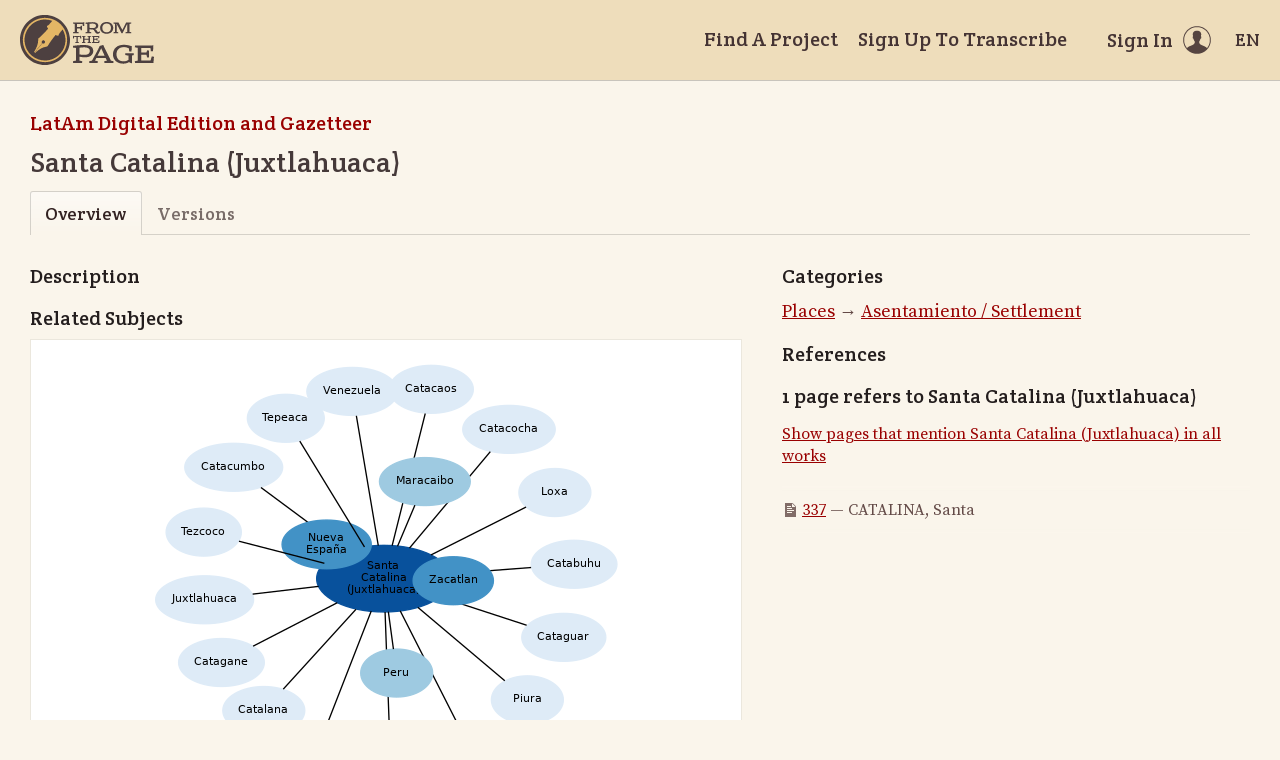

--- FILE ---
content_type: text/html; charset=utf-8
request_url: https://fromthepage.lib.utexas.edu/article/show?article_id=2914
body_size: 11962
content:
<!DOCTYPE html><html lang="en-US"><head><meta charset="utf-8"><meta http-equiv="X-UA-Compatible" content="IE=edge"><title>Santa Catalina (Juxtlahuaca) | FromThePage</title><meta name="viewport" content="width=device-width"><meta name="google" content="notranslate"><meta name="description" content="Santa Catalina (Juxtlahuaca) - subject overview."><meta name="author" content="FromThePage.com"><meta name="copyright" content="(c) 2026 FromThePage.com"><meta name="verify-v1" content="2pFw887E35Fhfkyj/nFGzyui8dJ4rLbluudrp1mDcj0="><meta name="csrf-param" content="authenticity_token" />
<meta name="csrf-token" content="5WoyHIP+sb98ihLnpXmZEeqHiNgfebo8+m2yyoH1uVDFsA+fGZImEuFjefuKj3F6lXNKw+cJtHaWv4Syp9pOmQ==" />
<link rel="shortcut icon" type="image/x-icon" href="/assets/favicon-694316b93124346fbc3b3fb3da08ad33130d9258c96b31d265aef55c481280b7.ico" />
<link rel="stylesheet" media="screen" href="//fonts.googleapis.com/css?family=Source+Serif+Pro:400,700|Crete+Round" />
<link rel="stylesheet" media="screen" href="/assets/application-02e507dc5536a3f1abadf4bc8d8ca826d54d4b0aa8938508256a7fa0e8d7db03.css" /></head><body><div id="flash_wrapper"></div><header class="header"><div class="toolbar"><div class="toolbar_group"><a class="logo" title="Home" aria-label="Home" href="/landing?logo=true"><svg title="Home"><use xlink:href="/assets/symbols-2f9abf8763d55a820c078a617744969bc2abd607a787ecb1c254cfc803265819.svg#logo"></use></svg></a></div><div class="toolbar_group"><a class="header_link" href="/findaproject">Find A Project</a><a class="header_link" href="/benwbrum/sign_up">Sign Up To Transcribe</a><a class="header_link header_user" href="/users/sign_in"><span>Sign In</span><svg class="icon"><use xlink:href="/assets/symbols-2f9abf8763d55a820c078a617744969bc2abd607a787ecb1c254cfc803265819.svg#header-user"></use></svg></a><dl class="dropdown right"><dt class="header_link header_locale" tabindex="0"><span><img src="/assets/icons/globe.svg" alt=""><big> EN</big></span></dt><dd><a href="/user/choose_locale/de">Deutsch</a><a href="/user/choose_locale/en">English</a><a href="/user/choose_locale/es">Español</a><a href="/user/choose_locale/fr">Français</a><a href="/user/choose_locale/pt">Português</a></dd></dl></div></div></header><main class="wrapper"><ul class="breadcrumbs"><li><a href="/benwbrum/latam-digital-edition-and-gazetteer">LatAm Digital Edition and Gazetteer</a></li></ul><h1 lang="en" dir="ltr" class="ltr">Santa Catalina (Juxtlahuaca)</h1><div class="tabs"><a class="active">Overview</a><a href="/benwbrum/latam-digital-edition-and-gazetteer/article_version/2914">Versions</a></div><div class="article-columns columns"><article class="maincol"><h3>Description</h3><h3>Related Subjects</h3><div class="article-graph"><img usemap="#G" alt="Related subjects" src="/images/working/dot/2914.png" /><map id="G" name="G">
<area shape="poly" id="node2" href="/article/show?article_id=2872" title="Catabuhu" alt="" coords="488,204,486,197,480,190,470,185,458,181,445,180,432,181,420,185,410,190,404,197,402,204,404,212,410,218,420,224,432,227,445,228,458,227,470,224,480,218,486,212"/>
<area shape="poly" id="node3" href="/article/show?article_id=2873" title="Catacachi" alt="" coords="232,391,229,384,223,377,213,372,201,368,188,367,174,368,162,372,152,377,146,384,144,391,146,398,152,405,162,410,174,414,188,415,201,414,213,410,223,405,229,398"/>
<area shape="poly" id="node4" href="/article/show?article_id=2874" title="Catacaos" alt="" coords="345,29,343,22,337,15,327,10,315,7,302,5,289,7,277,10,268,15,262,22,260,29,262,37,268,43,277,49,289,52,302,53,315,52,327,49,337,43,343,37"/>
<area shape="poly" id="node5" href="/article/show?article_id=2875" title="Catacocha" alt="" coords="426,69,424,62,417,55,407,50,394,47,380,45,366,47,353,50,343,55,336,62,334,69,336,77,343,83,353,89,366,92,380,93,394,92,407,89,417,83,424,77"/>
<area shape="poly" id="node6" href="/article/show?article_id=2876" title="Catacumbo" alt="" coords="154,107,151,100,144,93,134,88,120,84,105,83,90,84,76,88,65,93,58,100,56,107,58,115,65,121,76,127,90,130,105,131,120,130,134,127,144,121,151,115"/>
<area shape="poly" id="node7" href="/article/show?article_id=2878" title="Catagane" alt="" coords="136,302,133,295,127,288,118,283,106,280,92,278,79,280,67,283,58,288,51,295,49,302,51,310,58,317,67,322,79,325,92,326,106,325,118,322,127,317,133,310"/>
<area shape="poly" id="node8" href="/article/show?article_id=2879" title="Cataguar" alt="" coords="477,277,475,270,469,263,460,258,448,255,435,253,422,255,410,258,401,263,395,270,392,277,395,285,401,291,410,297,422,300,435,301,448,300,460,297,469,291,475,285"/>
<area shape="poly" id="node9" href="/article/show?article_id=2880" title="Catalana" alt="" coords="176,351,174,343,168,336,159,331,147,328,135,327,122,328,111,331,102,336,96,343,94,351,96,358,102,365,111,370,122,373,135,375,147,373,159,370,168,365,174,358"/>
<area shape="poly" id="node10" href="/article/show?article_id=2798" title="Caxamarca" alt="" coords="390,387,387,380,380,373,369,368,356,365,341,363,325,365,312,368,301,373,294,380,291,387,294,395,301,402,312,407,325,410,341,411,356,410,369,407,380,402,387,395"/>
<area shape="poly" id="node11" href="/article/show?article_id=1020" title="Cumaná" alt="" coords="301,408,299,400,294,393,285,388,274,385,262,384,250,385,239,388,230,393,224,400,222,408,224,415,230,422,239,427,250,430,262,432,274,430,285,427,294,422,299,415"/>
<area shape="poly" id="node12" href="/article/show?article_id=2889" title="Juxtlahuaca" alt="" coords="125,240,122,232,115,226,105,220,91,217,76,216,60,217,47,220,36,226,29,232,26,240,29,247,36,254,47,259,60,263,76,264,91,263,105,259,115,254,122,247"/>
<area shape="poly" id="node13" href="/article/show?article_id=2596" title="Loxa" alt="" coords="462,133,460,125,455,118,447,113,437,110,426,109,415,110,405,113,397,118,392,125,390,133,392,140,397,147,405,152,415,155,426,157,437,155,447,152,455,147,460,140"/>
<area shape="poly" id="node14" href="/article/show?article_id=2185" title="Maracaibo" alt="" coords="341,122,339,114,333,107,323,102,310,99,296,98,282,99,269,102,259,107,253,114,250,122,253,129,259,136,269,141,282,144,296,146,310,144,323,141,333,136,339,129"/>
<area shape="poly" id="node15" href="/article/show?article_id=1009" title="Nueva\nEspaña" alt="" coords="242,184,240,177,234,170,224,165,211,161,198,160,184,161,172,165,162,170,156,177,153,184,156,192,162,199,172,204,184,208,198,209,211,208,224,204,234,199,240,192"/>
<area shape="poly" id="node16" href="/article/show?article_id=1013" title="Peru" alt="" coords="304,313,302,306,297,299,289,294,279,290,268,289,257,290,247,294,239,299,233,306,232,313,233,320,239,327,247,332,257,336,268,337,279,336,289,332,297,327,302,320"/>
<area shape="poly" id="node17" href="/article/show?article_id=2266" title="Piura" alt="" coords="434,340,433,332,427,326,420,320,409,317,398,316,387,317,377,320,369,326,364,332,362,340,364,347,369,354,377,359,387,363,398,364,409,363,420,359,427,354,433,347"/>
<area shape="poly" id="node18" href="/article/show?article_id=1808" title="Tepeaca" alt="" coords="195,58,194,51,188,44,179,39,169,35,157,34,145,35,134,39,126,44,120,51,118,58,120,66,126,72,134,78,145,81,157,82,169,81,179,78,188,72,194,66"/>
<area shape="poly" id="node19" href="/article/show?article_id=1024" title="Tezcoco" alt="" coords="113,172,111,165,105,158,97,153,86,149,75,148,63,149,53,153,44,158,39,165,37,172,39,180,44,186,53,192,63,195,75,196,86,195,97,192,105,186,111,180"/>
<area shape="poly" id="node20" href="/article/show?article_id=927" title="Venezuela" alt="" coords="269,31,266,24,260,17,250,12,237,9,223,7,209,9,197,12,187,17,180,24,178,31,180,39,187,46,197,51,209,54,223,55,237,54,250,51,260,46,266,39"/>
<area shape="poly" id="node21" href="/article/show?article_id=2324" title="Zacatlan" alt="" coords="364,221,362,213,357,207,348,201,337,198,324,197,312,198,301,201,292,207,286,213,284,221,286,228,292,235,301,240,312,244,324,245,337,244,348,240,357,235,362,228"/>
</map>
</div><p class="fglight">The graph displays the other subjects mentioned on the same pages as the subject "Santa Catalina (Juxtlahuaca)". If the same subject occurs on a page with "Santa Catalina (Juxtlahuaca)" more than once, it appears closer to "Santa Catalina (Juxtlahuaca)" on the graph, and is colored in a darker shade. The closer a subject is to the center, the more "related" the subjects are.</p></article><aside class="sidecol"><h3>Categories</h3><ul class="article-category-list big"><li><a href="/article/list?collection_id=latam-digital-edition-and-gazetteer#category-52">Places</a> &rarr; <a href="/article/list?collection_id=latam-digital-edition-and-gazetteer#category-56">Asentamiento / Settlement</a></li></ul><h3>References</h3><h5>1 page refers to Santa Catalina (Juxtlahuaca)</h5><p><a href="/display/read_all_works?article_id=2914">Show pages that mention Santa Catalina (Juxtlahuaca) in all works</a></p><ul class="article-links"><li><svg class="icon"><use xlink:href="/assets/symbols-2f9abf8763d55a820c078a617744969bc2abd607a787ecb1c254cfc803265819.svg#icon-page"></use></svg><a href="/benwbrum/latam-digital-edition-and-gazetteer/alcedo-thompson-1/display/9102?translation=false">337</a>&nbsp;&mdash;&nbsp;CATALINA, Santa</li></ul></aside></div></main><footer class="footer"><div class="footer_links"><div class="footer_nav"><a target="_blank" href="http://content.fromthepage.com/project-owner-documentation/">Documentation</a><a target="_blank" href="http://content.fromthepage.com">Blog</a><a href="https://content.fromthepage.com/about/">About</a><a href="https://content.fromthepage.com/terms-of-service/">Terms &amp; Conditions</a><a href="https://content.fromthepage.com/privacy-policy/">Privacy Policy</a></div><div class="footer_copyright">&copy; 2026 <a href="/">FromThePage</a>. All rights reserved.</div></div><div class="footer_social"><a target="_blank" href="https://www.youtube.com/user/fromthepage"><svg title="Youtube"><use xlink:href="/assets/symbols-2f9abf8763d55a820c078a617744969bc2abd607a787ecb1c254cfc803265819.svg#logo-youtube"></use></svg></a><a target="_blank" href="https://twitter.com/_FromThePage_"><svg title="Twitter"><use xlink:href="/assets/symbols-2f9abf8763d55a820c078a617744969bc2abd607a787ecb1c254cfc803265819.svg#logo-twitter"></use></svg></a><a target="_blank" href="https://www.facebook.com/FromThePageTranscription"><svg title="Facebook"><use xlink:href="/assets/symbols-2f9abf8763d55a820c078a617744969bc2abd607a787ecb1c254cfc803265819.svg#logo-facebook"></use></svg></a><a target="_blank" href="https://www.instagram.com/_fromthepage_/"><svg title="Instagram"><use xlink:href="/assets/symbols-2f9abf8763d55a820c078a617744969bc2abd607a787ecb1c254cfc803265819.svg#logo-instagram"></use></svg></a></div></footer><div class="page-busy-overlay"></div><script src="/assets/application-9f4c16348b8ad5ad935cef71c8c99e8af33e63234881940310f11bba22cb2343.js"></script><script>$(function() {

  $('[data-graph-category]').select2({
    placeholder: 'Select categories...',
    templateResult: function(category) {
      if(!category.id) { return category.text; }
      var level = $(category.element).data('level');
      var $category = $('<div>').css('margin-left', level * 15).text(category.text);
      return $category;
    }
  });

  $('.btnExport').on('click', function() {
    Cookies.remove('download_finished', {path: '/'});
    var downloadCheckTimer = window.setInterval(function() {
      var cookie = Cookies.get('download_finished');

      if(cookie === 'true') {
        $('html').removeClass('page-busy');
        window.clearInterval(downloadCheckTimer);
      }
    }, 1000);
  });
});</script><script src="https://cdn.jsdelivr.net/npm/popper.js@1.16.1/dist/umd/popper.min.js"></script><script src="https://cdn.jsdelivr.net/npm/tippy.js@6.3.7/dist/tippy.umd.min.js"></script><script src="https://cdn.jsdelivr.net/npm/slick-carousel@1.8.1/slick/slick.min.js"></script></body></html>